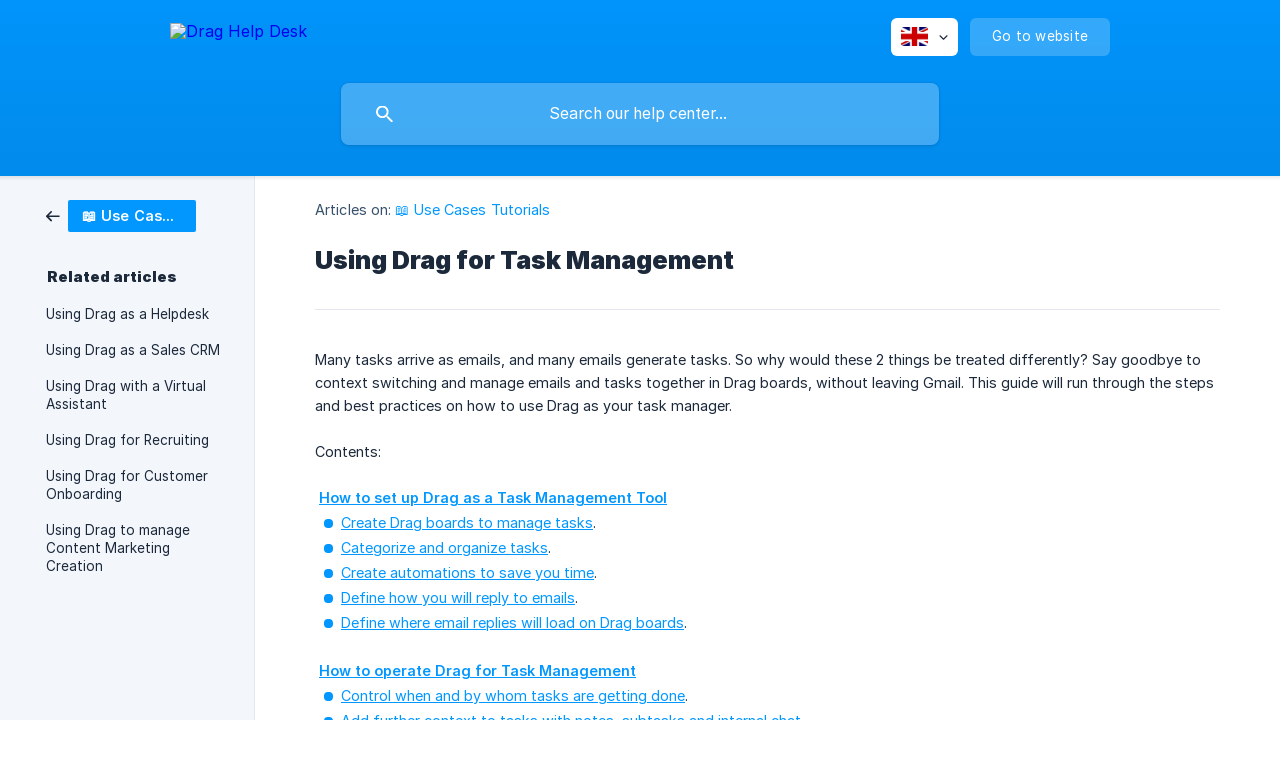

--- FILE ---
content_type: text/html; charset=utf-8
request_url: https://help.dragapp.com/en/article/using-drag-for-task-management-10n4z1v/
body_size: 11295
content:
<!DOCTYPE html><html lang="en" dir="ltr"><head><meta http-equiv="Content-Type" content="text/html; charset=utf-8"><meta name="viewport" content="width=device-width, initial-scale=1"><meta property="og:locale" content="en"><meta property="og:site_name" content="Drag Help Desk"><meta property="og:type" content="website"><link rel="icon" href="https://image.crisp.chat/avatar/website/b381468c-2a80-4b78-b8d1-ca9c32d4b83c/512/?1767535945349" type="image/png"><link rel="apple-touch-icon" href="https://image.crisp.chat/avatar/website/b381468c-2a80-4b78-b8d1-ca9c32d4b83c/512/?1767535945349" type="image/png"><meta name="msapplication-TileColor" content="#0297ff"><meta name="msapplication-TileImage" content="https://image.crisp.chat/avatar/website/b381468c-2a80-4b78-b8d1-ca9c32d4b83c/512/?1767535945349"><style type="text/css">*::selection {
  background: rgba(2, 151, 255, .2);
}

.csh-theme-background-color-default {
  background-color: #0297ff;
}

.csh-theme-background-color-light {
  background-color: #F3F6FB;
}

.csh-theme-background-color-light-alpha {
  background-color: rgba(243, 246, 251, .4);
}

.csh-button.csh-button-accent {
  background-color: #0297ff;
}

.csh-article .csh-article-content article a {
  color: #0297ff;
}

.csh-article .csh-article-content article .csh-markdown.csh-markdown-title.csh-markdown-title-h1 {
  border-color: #0297ff;
}

.csh-article .csh-article-content article .csh-markdown.csh-markdown-code.csh-markdown-code-inline {
  background: rgba(2, 151, 255, .075);
  border-color: rgba(2, 151, 255, .2);
  color: #0297ff;
}

.csh-article .csh-article-content article .csh-markdown.csh-markdown-list .csh-markdown-list-item:before {
  background: #0297ff;
}</style><title>Using Drag for Task Management
 | Drag Help Desk</title><script type="text/javascript">window.$crisp = [];

CRISP_WEBSITE_ID = "b381468c-2a80-4b78-b8d1-ca9c32d4b83c";

CRISP_RUNTIME_CONFIG = {
  locale : "en"
};

(function(){d=document;s=d.createElement("script");s.src="https://client.crisp.chat/l.js";s.async=1;d.getElementsByTagName("head")[0].appendChild(s);})();
</script><!-- Global site tag (gtag.js) - Google Analytics -->
<script async src="https://www.googletagmanager.com/gtag/js?id=UA-146920622-1"></script>
<script>
  window.dataLayer = window.dataLayer || [];
  function gtag(){dataLayer.push(arguments);}
  gtag('js', new Date());

  gtag('config', 'UA-146920622-1');
</script><meta name="description" content="Many tasks arrive as emails, and many emails generate tasks. So why would these 2 things be treated differently? Say goodbye to context switching and manage emails and tasks together in Drag boards, without leaving Gmail. This guide will run through the steps and best practices on how to use Drag as your task manager."><meta property="og:title" content="Using Drag for Task Management"><meta property="og:description" content="Many tasks arrive as emails, and many emails generate tasks. So why would these 2 things be treated differently? Say goodbye to context switching and manage emails and tasks together in Drag boards, without leaving Gmail. This guide will run through the steps and best practices on how to use Drag as your task manager."><meta property="og:url" content="https://help.dragapp.com/en/article/using-drag-for-task-management-10n4z1v/"><link rel="canonical" href="https://help.dragapp.com/en/article/using-drag-for-task-management-10n4z1v/"><link rel="stylesheet" href="https://static.crisp.help/stylesheets/libs/libs.min.css?cca2211f2ccd9cb5fb332bc53b83aaf4c" type="text/css"/><link rel="stylesheet" href="https://static.crisp.help/stylesheets/site/common/common.min.css?ca10ef04f0afa03de4dc66155cd7f7cf7" type="text/css"/><link rel="stylesheet" href="https://static.crisp.help/stylesheets/site/article/article.min.css?cfcf77a97d64c1cccaf0a3f413d2bf061" type="text/css"/><script src="https://static.crisp.help/javascripts/libs/libs.min.js?c2b50f410e1948f5861dbca6bbcbd5df9" type="text/javascript"></script><script src="https://static.crisp.help/javascripts/site/common/common.min.js?c86907751c64929d4057cef41590a3137" type="text/javascript"></script><script src="https://static.crisp.help/javascripts/site/article/article.min.js?c482d30065e2a0039a69f04e84d9f3fc9" type="text/javascript"></script></head><body><header role="banner"><div class="csh-wrapper"><div class="csh-header-main"><a href="/en/" role="none" class="csh-header-main-logo"><img src="https://storage.crisp.chat/users/helpdesk/website/6fdac52c5a988000/drag-logo-light_dfiajn.png" alt="Drag Help Desk"></a><div role="none" class="csh-header-main-actions"><div data-expanded="false" role="none" onclick="CrispHelpdeskCommon.toggle_language()" class="csh-header-main-actions-locale"><div class="csh-header-main-actions-locale-current"><span data-country="gb" class="csh-flag"><span class="csh-flag-image"></span></span></div><ul><li><a href="/en/" data-current="true" role="none" class="csh-font-sans-medium"><span data-country="gb" class="csh-flag"><span class="csh-flag-image"></span></span>English</a></li><li><a href="/pt-br/" data-current="false" role="none" class="csh-font-sans-regular"><span data-country="br" class="csh-flag"><span class="csh-flag-image"></span></span>Portuguese (BR)</a></li></ul></div><a href="https://dragapp.com/" target="_blank" rel="noopener noreferrer" role="none" class="csh-header-main-actions-website"><span class="csh-header-main-actions-website-itself csh-font-sans-regular">Go to website</span></a></div><span class="csh-clear"></span></div><form action="/en/includes/search/" role="search" onsubmit="return false" data-target-suggest="/en/includes/suggest/" data-target-report="/en/includes/report/" data-has-emphasis="false" data-has-focus="false" data-expanded="false" data-pending="false" class="csh-header-search"><span class="csh-header-search-field"><input type="search" name="search_query" autocomplete="off" autocorrect="off" autocapitalize="off" maxlength="100" placeholder="Search our help center..." aria-label="Search our help center..." role="searchbox" onfocus="CrispHelpdeskCommon.toggle_search_focus(true)" onblur="CrispHelpdeskCommon.toggle_search_focus(false)" onkeydown="CrispHelpdeskCommon.key_search_field(event)" onkeyup="CrispHelpdeskCommon.type_search_field(this)" onsearch="CrispHelpdeskCommon.search_search_field(this)" class="csh-font-sans-regular"><span class="csh-header-search-field-autocomplete csh-font-sans-regular"></span><span class="csh-header-search-field-ruler"><span class="csh-header-search-field-ruler-text csh-font-sans-semibold"></span></span></span><div class="csh-header-search-results"></div></form></div><div data-tile="default" data-has-banner="false" class="csh-header-background csh-theme-background-color-default"></div></header><div id="body" class="csh-theme-background-color-light csh-body-full"><div class="csh-wrapper csh-wrapper-full csh-wrapper-large"><div class="csh-article"><aside role="complementary"><div class="csh-aside"><div class="csh-article-category csh-navigation"><a href="/en/category/use-cases-tutorials-58sm7n/" role="link" class="csh-navigation-back csh-navigation-back-item"><span style="background-color: #0297ff;" data-has-category="true" class="csh-category-badge csh-font-sans-medium">📖 Use Cases Tutorials</span></a></div><p class="csh-aside-title csh-text-wrap csh-font-sans-bold">Related articles</p><ul role="list"><li role="listitem"><a href="/en/article/using-drag-as-a-helpdesk-rcjyeu/" role="link" class="csh-aside-spaced csh-text-wrap csh-font-sans-regular">Using Drag as a Helpdesk</a></li><li role="listitem"><a href="/en/article/using-drag-as-a-sales-crm-iajuqy/" role="link" class="csh-aside-spaced csh-text-wrap csh-font-sans-regular">Using Drag as a Sales CRM</a></li><li role="listitem"><a href="/en/article/using-drag-with-a-virtual-assistant-1x6oibh/" role="link" class="csh-aside-spaced csh-text-wrap csh-font-sans-regular">Using Drag with a Virtual Assistant</a></li><li role="listitem"><a href="/en/article/using-drag-for-recruiting-1wefnw3/" role="link" class="csh-aside-spaced csh-text-wrap csh-font-sans-regular">Using Drag for Recruiting</a></li><li role="listitem"><a href="/en/article/using-drag-for-customer-onboarding-648gos/" role="link" class="csh-aside-spaced csh-text-wrap csh-font-sans-regular">Using Drag for Customer Onboarding</a></li><li role="listitem"><a href="/en/article/using-drag-to-manage-content-marketing-creation-2kc91f/" role="link" class="csh-aside-spaced csh-text-wrap csh-font-sans-regular">Using Drag to manage Content Marketing Creation</a></li></ul></div></aside><div role="main" class="csh-article-content csh-article-content-split"><div class="csh-article-content-wrap"><article class="csh-text-wrap"><div role="heading" class="csh-article-content-header"><div class="csh-article-content-header-metas"><div class="csh-article-content-header-metas-category csh-font-sans-regular">Articles on:<span> </span><a href="/en/category/use-cases-tutorials-58sm7n/" role="link">📖 Use Cases Tutorials</a></div></div><h1 class="csh-font-sans-bold">Using Drag for Task Management</h1></div><div role="article" class="csh-article-content-text csh-article-content-text-large"><p><span>Many tasks arrive as emails, and many emails generate tasks. So why would these 2 things be treated differently? Say goodbye to context switching and manage emails and tasks together in Drag boards, without leaving Gmail. This guide will run through the steps and best practices on how to use Drag as your task manager.</span></p><p><br></p><p><span>Contents:</span></p><p><br></p><p><b><strong style="white-space:pre-wrap" class="csh-markdown csh-markdown-bold csh-font-sans-medium"> </strong></b><a class="csh-markdown csh-markdown-link csh-markdown-link-text" target="_self" href="#1-how-to-set-up-drag-as-a-task-management-tool"><b><strong style="white-space:pre-wrap" class="csh-markdown csh-markdown-bold csh-font-sans-medium">How to set up Drag as a Task Management Tool</strong></b></a></p><ul class="csh-markdown csh-markdown-list csh-markdown-list-unordered"><li value="1" class="csh-markdown csh-markdown-list-item"><a class="csh-markdown csh-markdown-link csh-markdown-link-text" target="_self" href="#3-create-drag-boards-to-manage-tasks"><span>Create Drag boards to manage tasks</span></a><span>.</span></li><li value="2" class="csh-markdown csh-markdown-list-item"><a class="csh-markdown csh-markdown-link csh-markdown-link-text" target="_self" href="#3-categorize-and-organize-tasks"><span>Categorize and organize tasks</span></a><span>.</span></li><li value="3" class="csh-markdown csh-markdown-list-item"><a class="csh-markdown csh-markdown-link csh-markdown-link-text" target="_self" href="#3-create-automations-to-save-you-time"><span>Create automations to save you time</span></a><span>.</span></li><li value="4" class="csh-markdown csh-markdown-list-item"><a class="csh-markdown csh-markdown-link csh-markdown-link-text" target="_self" href="#3-define-how-you-will-reply-to-emails"><span>Define how you will reply to emails</span></a><span>.</span></li><li value="5" class="csh-markdown csh-markdown-list-item"><a class="csh-markdown csh-markdown-link csh-markdown-link-text" target="_self" href="#3-define-where-email-replies-will-load-on-drag-boards"><span>Define where email replies will load on Drag boards</span></a><span>.</span></li></ul><p><br></p><p><b><strong style="white-space:pre-wrap" class="csh-markdown csh-markdown-bold csh-font-sans-medium"> </strong></b><a class="csh-markdown csh-markdown-link csh-markdown-link-text" target="_self" href="#1-how-to-operate-drag-for-task-management"><b><strong style="white-space:pre-wrap" class="csh-markdown csh-markdown-bold csh-font-sans-medium">How to operate Drag for Task Management</strong></b></a></p><ul class="csh-markdown csh-markdown-list csh-markdown-list-unordered"><li value="1" class="csh-markdown csh-markdown-list-item"><a class="csh-markdown csh-markdown-link csh-markdown-link-text" target="_self" href="#3-control-when-and-by-whom-tasks-are-getting-done"><span>Control when and by whom tasks are getting done</span></a><span>.</span></li><li value="2" class="csh-markdown csh-markdown-list-item"><a class="csh-markdown csh-markdown-link csh-markdown-link-text" target="_self" href="#3-add-further-context-to-tasks-with-notes-subtasks-and-internal-chat"><span>Add further context to tasks with notes, subtasks and internal chat </span></a><span>.</span></li><li value="3" class="csh-markdown csh-markdown-list-item"><a class="csh-markdown csh-markdown-link csh-markdown-link-text" target="_self" href="#3-add-new-tasks-manually"><span>Add new tasks manually</span></a><span>.</span></li></ul><p><br></p><p><b><strong style="white-space:pre-wrap" class="csh-markdown csh-markdown-bold csh-font-sans-medium"> </strong></b><a class="csh-markdown csh-markdown-link csh-markdown-link-text" target="_self" href="#1-pro-tips"><b><strong style="white-space:pre-wrap" class="csh-markdown csh-markdown-bold csh-font-sans-medium">Pro tips</strong></b></a></p><ul class="csh-markdown csh-markdown-list csh-markdown-list-unordered"><li value="1" class="csh-markdown csh-markdown-list-item"><a class="csh-markdown csh-markdown-link csh-markdown-link-text" target="_self" href="#3-share-tasks-across-different-teams"><span>Share tasks across different teams</span></a><span>.</span></li><li value="2" class="csh-markdown csh-markdown-list-item"><a class="csh-markdown csh-markdown-link csh-markdown-link-text" target="_self" href="#3-read-a-real-case-study-on-how-customers-use-drag-for-task-management"><span>Read a real case study on how customers use Drag for task management</span></a><span>.</span></li></ul><p><br></p><h1 onclick="CrispHelpdeskCommon.go_to_anchor(this)" id="1-how-to-set-up-drag-as-a-task-management-tool" class="csh-markdown csh-markdown-title csh-markdown-title-h1 csh-font-sans-semibold"><span>How to set up Drag as a Task Management Tool</span></h1><p><br></p><p><span>Here's how to customize Drag according to how you usually handle your tasks every day. </span></p><p><br></p><h3 onclick="CrispHelpdeskCommon.go_to_anchor(this)" id="3-create-drag-boards-to-manage-tasks" class="csh-markdown csh-markdown-title csh-markdown-title-h3 csh-font-sans-semibold"><span>Create Drag boards to manage tasks</span></h3><p><br></p><p><span>The first thing to do is create boards to manage your daily tasks. But first, let's talk about 2 important planning concepts: </span></p><p><br></p><h6 onclick="CrispHelpdeskCommon.go_to_anchor(this)" id="6-task-boards-structure" class="csh-markdown csh-markdown-title csh-markdown-title-h6 csh-font-sans-semibold"><span>Task boards structure</span></h6><p><span>When it comes to structuring your boards, we recommend you to plan first how do you want your tasks to be organized. For example, users that work with client services typically prefer to create a board for each client. Teams in Marketing, on the other hand, usually prefer to have boards for each project (e.g. "Product X Launch Campaign). Some prefer to split into "Personal Tasks" and "Business Tasks" and so on. It really depends on your preference, but we recommend you make this decision before setting up your boards to make you life easier! </span></p><p><br></p><h6 onclick="CrispHelpdeskCommon.go_to_anchor(this)" id="6-task-boards-dynamics" class="csh-markdown csh-markdown-title csh-markdown-title-h6 csh-font-sans-semibold"><span>Task boards dynamics</span></h6><p><span>Drag boards are versatile and can be be adapted to your own workflows. For example, some users prefer to create an empty board and manually drag emails that require tasks into that specific 'task board'. Other users have different aliases and prefer to create automations to move emails sent to specific aliases to a 'task board'. Others, prefer to not have emails at all on boards and only create new tasks manually to use Drag boards like Trello boards. Others prefer all of the above (which can also be achieved with Drag 🙃). </span></p><p><br></p><p><span>Now that you are aware of these concepts, it's very easy to create Drag task boards:</span></p><p><br></p><ol class="csh-markdown csh-markdown-list csh-markdown-list-ordered"><li value="1" class="csh-markdown csh-markdown-list-item"><span>Create a board.</span></li><li value="2" class="csh-markdown csh-markdown-list-item"><span>Invite team members to the board (if those tasks need to be shared). </span></li><li value="3" class="csh-markdown csh-markdown-list-item"><span>Add incoming emails (if you want emails from a Shared Inbox or Google Group to load in real time on that board).</span></li></ol><p><br></p><p><a class="csh-markdown csh-markdown-link csh-markdown-link-text" target="_self" href="/en/article/how-do-i-create-a-new-board-n493wf/"><span>Here's a step by step to create a new board. </span></a></p><p><br></p><p><span>This is how a Task Management board typically looks like:</span></p><p><br></p><p><span>In Kanban view:</span></p><p><br></p><p><span class="csh-markdown csh-markdown-image"><img src="https://storage.crisp.chat/users/helpdesk/website/6fdac52c5a988000/taskmanagement_16jn8as.png" alt="" loading="lazy"></span></p><p><br></p><p><span>In List view:</span></p><p><br></p><p><span class="csh-markdown csh-markdown-image"><img src="https://storage.crisp.chat/users/helpdesk/website/6fdac52c5a988000/list-view-task_1v66rw1.png" alt="" loading="lazy"></span></p><p><br></p><p><a class="csh-markdown csh-markdown-link csh-markdown-link-text" target="_self" href="/en/article/how-do-i-view-boards-in-kanban-view-or-list-view-107tj94/"><span>Here's how you can change between kanban or list views</span></a><span>. </span></p><p><br></p><p><span>If you go for the Kanban view, don't forget to </span><a class="csh-markdown csh-markdown-link csh-markdown-link-text" target="_self" href="/en/article/how-do-i-rename-resize-reorder-or-delete-drag-columns-3jagh1/"><span>customize the width of the columns by dragging and dropping</span></a><span> them like in a spreadsheet cell 😉.</span></p><p><br></p><h3 onclick="CrispHelpdeskCommon.go_to_anchor(this)" id="3-categorize-and-organize-tasks" class="csh-markdown csh-markdown-title csh-markdown-title-h3 csh-font-sans-semibold"><span>Categorize and organize tasks</span></h3><p><br></p><p><span>It's better to know exactly what is the status of a task at the moment, if someone is working on it, if it’s already finished, without having to ask around or dig in for information. </span></p><p><br></p><p><span>You can create a workflow for your tasks in 3 ways using Drag: </span></p><p><br></p><h6 onclick="CrispHelpdeskCommon.go_to_anchor(this)" id="6-1-customize-columnslists" class="csh-markdown csh-markdown-title csh-markdown-title-h6 csh-font-sans-semibold"><span>1. Customize columns/lists </span></h6><p><br></p><p><span>Customize your columns (if you use Kanban view) or lists (using list view) to adapt Drag to your task management workflow. For example, you may want to split your tasks into stages like these: </span></p><ul class="csh-markdown csh-markdown-list csh-markdown-list-unordered"><li value="1" class="csh-markdown csh-markdown-list-item"><span>Backlog</span></li><li value="2" class="csh-markdown csh-markdown-list-item"><span>Next</span></li><li value="3" class="csh-markdown csh-markdown-list-item"><span>In Progress</span></li><li value="4" class="csh-markdown csh-markdown-list-item"><span>Blocked/Paused</span></li><li value="5" class="csh-markdown csh-markdown-list-item"><span>Need info from [another team]</span></li><li value="6" class="csh-markdown csh-markdown-list-item"><span>Completed</span></li></ul><p><br></p><p><span>Or, in a much straightforward way, when you just need to keep track of simple tasks:</span></p><ul class="csh-markdown csh-markdown-list csh-markdown-list-unordered"><li value="1" class="csh-markdown csh-markdown-list-item"><span>To-Do</span></li><li value="2" class="csh-markdown csh-markdown-list-item"><span>Doing</span></li><li value="3" class="csh-markdown csh-markdown-list-item"><span>Done</span></li></ul><p><br></p><p><br></p><p><span>And you can create your own board according to your current workflow. To rename the columns/lists, simply click on their titles (on the top left). There will be an inline editing input field, just type the desired title and click outside the input field. The names will be auto-saved. </span></p><p><br></p><h6 onclick="CrispHelpdeskCommon.go_to_anchor(this)" id="6-2-use-tags-for-easy-segmentation" class="csh-markdown csh-markdown-title csh-markdown-title-h6 csh-font-sans-semibold"><span>2. Use tags for easy segmentation</span></h6><p><br></p><p><a class="csh-markdown csh-markdown-link csh-markdown-link-text" target="_self" href="/en/article/how-do-i-use-shared-labels-tags-in-gmail-isadqj/"><span>Create Drag's shared tags to segment tasks based on crucial information</span></a><span>. For example, you may want to tag cards according to a task’s priority level (high or low), the difficulty of execution, or anything else that will make sense for you or your team. This makes it easier to handle and prioritize tasks, and to know if it’s going to take a long time to complete them.</span></p><p><br></p><p><span class="csh-markdown csh-markdown-image"><img src="https://storage.crisp.chat/users/helpdesk/website/6fdac52c5a988000/tagstaskmgmt_zfj94g.png" alt="" loading="lazy"></span></p><p><br></p><p><a class="csh-markdown csh-markdown-link csh-markdown-link-text" target="_self" href="/en/article/how-do-i-filter-a-board-1xahtq6/"><span>You can easily filter your boards by tags</span></a><span>, which is very handy when there is a mix of different tasks on a board.  </span></p><p><br></p><h6 onclick="CrispHelpdeskCommon.go_to_anchor(this)" id="6-3-color-coding" class="csh-markdown csh-markdown-title csh-markdown-title-h6 csh-font-sans-semibold"><span>3. Color coding</span></h6><p><br></p><p><span>You can also organize your cards visually with color-coding. Each color can represent the type of task in a card. For example, a Marketing team would attribute colors for tasks related to design, text, ads, etc. But development team using a Drag board for bug tracking could use it to differentiate "Backend" and "Frontend" tasks, for example. Or you can attribute just a color to cards that deserve special attention, leaving others white, for example.</span></p><p><br></p><p><b><strong style="white-space:pre-wrap" class="csh-markdown csh-markdown-bold csh-font-sans-medium">Extra tip:</strong></b><span> Create a fixed card with the colors and respective meanings to quickly help the team get used to them.</span></p><p><br></p><p><span class="csh-markdown csh-markdown-image"><img src="https://storage.crisp.chat/users/helpdesk/website/6fdac52c5a988000/color-coding-task_wl0h21.png" alt="" loading="lazy"></span></p><p><br></p><h3 onclick="CrispHelpdeskCommon.go_to_anchor(this)" id="3-create-automations-to-save-you-time" class="csh-markdown csh-markdown-title csh-markdown-title-h3 csh-font-sans-semibold"><span>Create automations to save you time</span></h3><p><br></p><p><span>What about stopping to do so many manual processes while handling your tasks? You can automate several actions inside your boards to save you time. </span><a class="csh-markdown csh-markdown-link csh-markdown-link-text" target="_self" href="/en/article/how-do-i-use-automations-1q0itue/"><span>Our automations allow your team to put lots of things in auto pilot</span></a><span>. </span></p><p><br></p><p><span>A few examples include: </span></p><ul class="csh-markdown csh-markdown-list csh-markdown-list-unordered"><li value="1" class="csh-markdown csh-markdown-list-item"><span>Tagging cards as "Priority" if sent from a specific email address (like a VIP customer).</span></li><li value="2" class="csh-markdown csh-markdown-list-item"><span>Assigning tasks to a specific team member based on the email’s content. For example, if they have talked to that sender before.</span></li><li value="3" class="csh-markdown csh-markdown-list-item"><span>Moving emails automatically to a specific board or column based on which alias they were sent to when there are many teams involved on the same project (e.g. banners-us@ vs. banners-eu@).</span></li></ul><p><br></p><h3 onclick="CrispHelpdeskCommon.go_to_anchor(this)" id="3-define-how-you-will-reply-to-emails" class="csh-markdown csh-markdown-title csh-markdown-title-h3 csh-font-sans-semibold"><span>Define how you will reply to emails</span></h3><p><br></p><p><span>If you task boards contain emails, you can reply to these emails from your own personal user@ email address or a shared email address such as partnerships@.</span></p><p><br></p><p><span>More than that, you can choose a "Reply Default" for your emails. If you define partnerships@ as your default reply email, all replies will come straight from that email address (yes, even if you are logged in to your personal account!).</span></p><p><br></p><p><a class="csh-markdown csh-markdown-link csh-markdown-link-text" target="_self" href="/en/article/how-to-reply-to-emails-from-a-shared-email-address-such-as-support-1y3cs5p/"><span>Read here the step by step to set your reply default</span></a><span>.</span></p><p><br></p><h3 onclick="CrispHelpdeskCommon.go_to_anchor(this)" id="3-define-where-email-replies-will-load-on-drag-boards" class="csh-markdown csh-markdown-title csh-markdown-title-h3 csh-font-sans-semibold"><span>Define where email replies will load on Drag boards</span></h3><p><br></p><p><span>When you receive replies to existing emails on Drag boards, you can choose if those replies will stay on the same column where they were left or go back to the first column of that board.</span></p><p><br></p><p><span>For example, if your board is divided into "New Tasks,” "In Progress,” "Completed," and "Backlog," and you receive a reply to an email that is under the "Completed" column, that task may need further actions so its not completed anymore. In this case, it can make more sense for you to change the board configuration to move replies back to another column, such as  "New Tasks.”</span></p><p><br></p><p><a class="csh-markdown csh-markdown-link csh-markdown-link-text" target="_self" href="/en/article/setting-up-where-email-replies-load-on-drag-boards-1l7txuv/"><span>Learn how to set up replies in this article</span></a><span>. </span></p><p><br></p><h1 onclick="CrispHelpdeskCommon.go_to_anchor(this)" id="1-how-to-operate-drag-for-task-management" class="csh-markdown csh-markdown-title csh-markdown-title-h1 csh-font-sans-semibold"><span>How to operate Drag for Task Management</span></h1><p><br></p><p><span>You have set up all your task management boards in Drag. Good job! 👍 Now, it's time to learn the best way to use it daily. </span></p><p><br></p><h3 onclick="CrispHelpdeskCommon.go_to_anchor(this)" id="3-control-when-and-by-whom-tasks-are-getting-done" class="csh-markdown csh-markdown-title csh-markdown-title-h3 csh-font-sans-semibold"><span>Control when and by whom tasks are getting done</span></h3><p><br></p><p><span>Now that you have your board all set up, emails and tasks start coming in. One of the most essential parts of task management is to know who is working on what duties and a final date for their accomplishment. </span></p><p><br></p><h6 onclick="CrispHelpdeskCommon.go_to_anchor(this)" id="6-task-assignments" class="csh-markdown csh-markdown-title csh-markdown-title-h6 csh-font-sans-semibold"><span>Task assignments</span></h6><p><span>With Drag, you can use assignments and due dates to ensure your team won’t miss any deadline or even let something undone.</span></p><p><br></p><p><a class="csh-markdown csh-markdown-link csh-markdown-link-text" target="_self" href="/en/article/how-do-i-assign-an-email-in-gmail-with-drag-15g2cy3/"><span>With assignments</span></a><span>, you always know who is working on what. </span></p><p><br></p><p><span>Oh, and you can see what emails are assigned to you in 1 click with the "Assigned to Me" view under each board. </span></p><p><br></p><p><span class="csh-markdown csh-markdown-image"><img src="https://storage.crisp.chat/users/helpdesk/website/6fdac52c5a988000/screenshot-2021-04-19-at-20503_80nx6w.png" alt="" loading="lazy"></span></p><p><br></p><h6 onclick="CrispHelpdeskCommon.go_to_anchor(this)" id="6-due-dates" class="csh-markdown csh-markdown-title csh-markdown-title-h6 csh-font-sans-semibold"><span>Due dates</span></h6><p><span>Tasks without due dates lead to failed projects. </span><a class="csh-markdown csh-markdown-link csh-markdown-link-text" target="_self" href="/en/article/what-is-drag-card-view-1yg4lnp/"><span>Assign due dates to cards</span></a><span> and have them displayed on your card, as well as on your calendar, so you and your team never miss a deadline again!</span></p><p><br></p><p><span class="csh-markdown csh-markdown-image"><img src="https://storage.crisp.chat/users/helpdesk/website/6fdac52c5a988000/screenshot-2021-04-21-at-09074_1cff7mk.png" alt="" loading="lazy"></span></p><p><br></p><h3 onclick="CrispHelpdeskCommon.go_to_anchor(this)" id="3-add-further-context-to-tasks-with-notes-subtasks-and-internal-chat" class="csh-markdown csh-markdown-title csh-markdown-title-h3 csh-font-sans-semibold"><span>Add further context to tasks with notes, subtasks and internal chat </span></h3><p><br></p><p><span>Teams need to be on the same page while working on tasks, and Drag's collaboration features help you and your team to achieve that. </span><a class="csh-markdown csh-markdown-link csh-markdown-link-text" target="_self" href="/en/article/what-is-drag-card-view-1yg4lnp/"><span>Read more about these features here</span></a><span>. </span></p><p><br></p><p><b><strong style="white-space:pre-wrap" class="csh-markdown csh-markdown-bold csh-font-sans-medium">1. Notes and Task tabs</strong></b></p><p><br></p><p><span>You can type all the essential information you need to complete a task on the tabs "Tasks" and "Notes" inside a task card.Both tabs can be found on the top of the email detailed view, next to the email title. </span></p><p><br></p><p><b><strong style="white-space:pre-wrap" class="csh-markdown csh-markdown-bold csh-font-sans-medium">Example 1 (solo use):</strong></b><span> </span></p><p><span>In the example below, the user is working on a Pitch Deck and has a task to schedule a follow up call with Melissa, an important stakeholder that is supporting the presentation. In the "Notes" tab, the user can have the notes from the last call with Melissa, instead of making those notes on a notebook or on another note-taking platform. On the "Tasks" tab, the user has added the action points aligned to be completed before the next follow up call. This way, all the information the user needs to be able to complete that task is in one central place.</span></p><p><br></p><p><span class="csh-markdown csh-markdown-image"><img src="https://storage.crisp.chat/users/helpdesk/website/6fdac52c5a988000/subtasks-notes-gif_1mxuvxg.gif" alt="" loading="lazy"></span></p><p><br></p><p><b><strong style="white-space:pre-wrap" class="csh-markdown csh-markdown-bold csh-font-sans-medium">Example 2 (team use):</strong></b><span> </span></p><p><span>You and your team are working on a website design project. In a specific card about banners, you can give all the details of how they need to be, such as color, size, and text. While in the tab “Tasks,” you can create a checklist with subtasks like “Work on improving the highlights,” “Change font-size,” and “Send to the customer for approval.”</span></p><p><br></p><p><span>And you don't need to go inside each card to read the context about it, just use the dropdown arrow on each card to have this visibility right from your Drag task board.</span></p><p><br></p><p><span class="csh-markdown csh-markdown-image"><img src="https://storage.crisp.chat/users/helpdesk/website/6fdac52c5a988000/task-dropdown-gif_6qpnmo.gif" alt="" loading="lazy"></span></p><p><br></p><p><b><strong style="white-space:pre-wrap" class="csh-markdown csh-markdown-bold csh-font-sans-medium">2. Internal team chat</strong></b></p><p><br></p><p><span>There's an internal team chat inside each card where you can talk to any teammate about that specific task. Instead of going to a chat app to talk to them and giving all the context you need to complete that assignment, you can simply mention them on the chatbox and start talking about it.</span></p><p><br></p><p><b><strong style="white-space:pre-wrap" class="csh-markdown csh-markdown-bold csh-font-sans-medium">Example:</strong></b><span> </span></p><p><span>If you are completing a task, and you know your teammate Nick has done something similar in the past. Go to the chat inside the card and simply mention @Nick and ask him for insights on it. He'll read it and leave his notes without spreading notes on another chat or note-taking app. </span></p><p><br></p><p><span class="csh-markdown csh-markdown-image"><img src="https://storage.crisp.chat/users/helpdesk/website/6fdac52c5a988000/chat713bwl_hgb52a.gif" alt="" loading="lazy"></span></p><p><br></p><h3 onclick="CrispHelpdeskCommon.go_to_anchor(this)" id="3-add-new-tasks-manually" class="csh-markdown csh-markdown-title csh-markdown-title-h3 csh-font-sans-semibold"><span>Add new tasks manually </span></h3><p><br></p><p><span>Drag cards can contain emails or not. Each email you receive is automatically converted into an email card, but you can also manually create new cards for tasks only. </span><a class="csh-markdown csh-markdown-link csh-markdown-link-text" target="_self" href="/en/article/how-do-i-create-a-new-card-p94m01/"><span>Here's how you can add new cards manually</span></a><span> on Drag boards. </span></p><p><br></p><p><span>You can create new cards regardless of the board type. For example, you can add new task cards on the same Shared Inbox board where your emails for an inbox such as partnership@ are already loading in real time.</span></p><p><br></p><p><span class="csh-markdown csh-markdown-image"><img src="https://storage.crisp.chat/users/helpdesk/website/6fdac52c5a988000/task-card18vz4ij_1jsq69e.gif" alt="" loading="lazy"></span></p><p><br></p><h1 onclick="CrispHelpdeskCommon.go_to_anchor(this)" id="1-pro-tips" class="csh-markdown csh-markdown-title csh-markdown-title-h1 csh-font-sans-semibold"><span>Pro tips</span></h1><p><br></p><h3 onclick="CrispHelpdeskCommon.go_to_anchor(this)" id="3-share-tasks-across-different-teams" class="csh-markdown csh-markdown-title csh-markdown-title-h3 csh-font-sans-semibold"><span>Share tasks across different teams</span></h3><p><br></p><p><span>Many times it's necessary to move emails or tasks across your organization and receive collaboration from other teams to solve them. Instead of forwarding emails around or creating duplicated tasks, Drag allows you to share them across various teams within your organization very easily.</span></p><p><br></p><h6 onclick="CrispHelpdeskCommon.go_to_anchor(this)" id="6-example" class="csh-markdown csh-markdown-title csh-markdown-title-h6 csh-font-sans-semibold"><span>Example: </span></h6><p><span>You work in a Finance team and organize invoices and accounts payable on a Drag board. You have an "Invoices" board, where you keep all of the invoices that need to be processed. However, one of the invoices is missing critical information, and you need to get that missing information from your procurement team (who has requested that invoice). Instead of going to another chat app and needing to explain the whole context or that invoice, you can just drag that into another board that is shared with your procurement team directly. </span></p><p><br></p><h3 onclick="CrispHelpdeskCommon.go_to_anchor(this)" id="3-read-a-real-case-study-on-how-customers-use-drag-for-task-management" class="csh-markdown csh-markdown-title csh-markdown-title-h3 csh-font-sans-semibold"><span>Read a real case study on how customers use Drag for task management</span></h3><p><span>Wondering how all of the above works in practice? </span><a class="csh-markdown csh-markdown-link csh-markdown-link-text" rel="noopener noreferrer" target="_blank" href="https://www.dragapp.com/customer-story-absolute-marketing/"><span>Read how Absolute Marketing, a Marketing agency in Florida, saves 20 hours a month with Drag</span></a><span>.</span></p><p><br></p><p><span class="csh-markdown csh-markdown-image"><img src="https://storage.crisp.chat/users/helpdesk/website/6fdac52c5a988000/screenshot-2021-05-14-at-12200_1pnen0o.png" alt="" loading="lazy"></span></p><p><br></p><p><span>And there you are! You can now use Drag to manage all your tasks 👌.</span></p><p><br></p><p><span>Still need help? Our Support Team will love to help at </span><a class="csh-markdown csh-markdown-link csh-markdown-link-text" rel="noopener noreferrer" target="_blank" href="mailto:support@dragapp.com"><span>support@dragapp.com</span></a><span>. </span></p><p><br></p><span class="csh-markdown csh-markdown-line csh-article-content-separate csh-article-content-separate-top"></span><p class="csh-article-content-updated csh-text-wrap csh-font-sans-light">Updated on: 10/06/2021</p><span class="csh-markdown csh-markdown-line csh-article-content-separate csh-article-content-separate-bottom"></span></div></article><section data-has-answer="false" role="none" class="csh-article-rate"><div class="csh-article-rate-ask csh-text-wrap"><p class="csh-article-rate-title csh-font-sans-medium">Was this article helpful?</p><ul><li><a href="#" role="button" aria-label="Yes" onclick="CrispHelpdeskArticle.answer_feedback(true); return false;" class="csh-button csh-button-grey csh-button-small csh-font-sans-medium">Yes</a></li><li><a href="#" role="button" aria-label="No" onclick="CrispHelpdeskArticle.answer_feedback(false); return false;" class="csh-button csh-button-grey csh-button-small csh-font-sans-medium">No</a></li></ul></div><div data-is-open="false" class="csh-article-rate-feedback-wrap"><div data-had-error="false" class="csh-article-rate-feedback-container"><form action="https://help.dragapp.com/en/article/using-drag-for-task-management-10n4z1v/feedback/" method="post" onsubmit="CrispHelpdeskArticle.send_feedback_comment(this); return false;" data-is-locked="false" class="csh-article-rate-feedback"><p class="csh-article-rate-feedback-title csh-font-sans-bold">Share your feedback</p><textarea name="feedback_comment" cols="1" rows="1" maxlength="200" placeholder="Explain shortly what you think about this article.
We may get back to you." onkeyup="CrispHelpdeskArticle.type_feedback_comment(event)" class="csh-article-rate-feedback-field csh-font-sans-regular"></textarea><div class="csh-article-rate-feedback-actions"><button type="submit" role="button" aria-label="Send My Feedback" data-action="send" class="csh-button csh-button-accent csh-font-sans-medium">Send My Feedback</button><a href="#" role="button" aria-label="Cancel" onclick="CrispHelpdeskArticle.cancel_feedback_comment(); return false;" data-action="cancel" class="csh-button csh-button-grey csh-font-sans-medium">Cancel</a></div></form></div></div><div data-is-satisfied="true" class="csh-article-rate-thanks"><p class="csh-article-rate-title csh-article-rate-thanks-title csh-font-sans-semibold">Thank you!</p><div class="csh-article-rate-thanks-smiley csh-article-rate-thanks-smiley-satisfied"><span data-size="large" data-name="blushing" class="csh-smiley"></span></div><div class="csh-article-rate-thanks-smiley csh-article-rate-thanks-smiley-dissatisfied"><span data-size="large" data-name="thumbs-up" class="csh-smiley"></span></div></div></section></div></div></div></div></div><footer role="contentinfo"><div class="csh-footer-ask"><div class="csh-wrapper"><div class="csh-footer-ask-text"><p class="csh-footer-ask-text-title csh-text-wrap csh-font-sans-bold">Not finding what you are looking for?</p><p class="csh-footer-ask-text-label csh-text-wrap csh-font-sans-regular">Chat with us or send us an email.</p></div><ul class="csh-footer-ask-buttons"><li><a aria-label="Chat with us" href="#" role="button" onclick="CrispHelpdeskCommon.open_chatbox(); return false;" class="csh-button csh-button-accent csh-button-icon-chat csh-button-has-left-icon csh-font-sans-regular">Chat with us</a></li><li><a aria-label="Send us an email" href="mailto:support@dragapp.com" role="button" class="csh-button csh-button-accent csh-button-icon-email csh-button-has-left-icon csh-font-sans-regular">Send us an email</a></li></ul></div></div><div class="csh-footer-copyright csh-footer-copyright-separated"><div class="csh-wrapper"><span class="csh-footer-copyright-brand"><span class="csh-font-sans-regular">© 2026</span><img src="https://storage.crisp.chat/users/helpdesk/website/-/6/f/d/a/6fdac52c5a988000/drag-logo_1geic4o.png" alt="Drag Help Desk"></span></div></div></footer></body></html>